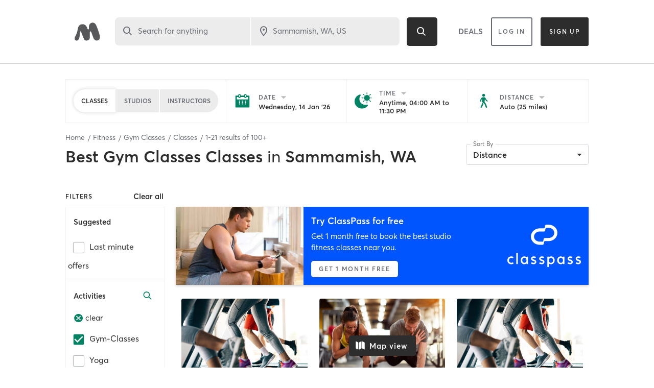

--- FILE ---
content_type: text/html; charset=utf-8
request_url: https://www.google.com/recaptcha/api2/anchor?ar=1&k=6Le95awUAAAAAIXSP9TcpPEng7Y6GdSkt7n46bAR&co=aHR0cHM6Ly93d3cubWluZGJvZHlvbmxpbmUuY29tOjQ0Mw..&hl=en&type=image&v=9TiwnJFHeuIw_s0wSd3fiKfN&theme=light&size=invisible&badge=bottomright&anchor-ms=20000&execute-ms=30000&cb=w7bulipa72f3
body_size: 48889
content:
<!DOCTYPE HTML><html dir="ltr" lang="en"><head><meta http-equiv="Content-Type" content="text/html; charset=UTF-8">
<meta http-equiv="X-UA-Compatible" content="IE=edge">
<title>reCAPTCHA</title>
<style type="text/css">
/* cyrillic-ext */
@font-face {
  font-family: 'Roboto';
  font-style: normal;
  font-weight: 400;
  font-stretch: 100%;
  src: url(//fonts.gstatic.com/s/roboto/v48/KFO7CnqEu92Fr1ME7kSn66aGLdTylUAMa3GUBHMdazTgWw.woff2) format('woff2');
  unicode-range: U+0460-052F, U+1C80-1C8A, U+20B4, U+2DE0-2DFF, U+A640-A69F, U+FE2E-FE2F;
}
/* cyrillic */
@font-face {
  font-family: 'Roboto';
  font-style: normal;
  font-weight: 400;
  font-stretch: 100%;
  src: url(//fonts.gstatic.com/s/roboto/v48/KFO7CnqEu92Fr1ME7kSn66aGLdTylUAMa3iUBHMdazTgWw.woff2) format('woff2');
  unicode-range: U+0301, U+0400-045F, U+0490-0491, U+04B0-04B1, U+2116;
}
/* greek-ext */
@font-face {
  font-family: 'Roboto';
  font-style: normal;
  font-weight: 400;
  font-stretch: 100%;
  src: url(//fonts.gstatic.com/s/roboto/v48/KFO7CnqEu92Fr1ME7kSn66aGLdTylUAMa3CUBHMdazTgWw.woff2) format('woff2');
  unicode-range: U+1F00-1FFF;
}
/* greek */
@font-face {
  font-family: 'Roboto';
  font-style: normal;
  font-weight: 400;
  font-stretch: 100%;
  src: url(//fonts.gstatic.com/s/roboto/v48/KFO7CnqEu92Fr1ME7kSn66aGLdTylUAMa3-UBHMdazTgWw.woff2) format('woff2');
  unicode-range: U+0370-0377, U+037A-037F, U+0384-038A, U+038C, U+038E-03A1, U+03A3-03FF;
}
/* math */
@font-face {
  font-family: 'Roboto';
  font-style: normal;
  font-weight: 400;
  font-stretch: 100%;
  src: url(//fonts.gstatic.com/s/roboto/v48/KFO7CnqEu92Fr1ME7kSn66aGLdTylUAMawCUBHMdazTgWw.woff2) format('woff2');
  unicode-range: U+0302-0303, U+0305, U+0307-0308, U+0310, U+0312, U+0315, U+031A, U+0326-0327, U+032C, U+032F-0330, U+0332-0333, U+0338, U+033A, U+0346, U+034D, U+0391-03A1, U+03A3-03A9, U+03B1-03C9, U+03D1, U+03D5-03D6, U+03F0-03F1, U+03F4-03F5, U+2016-2017, U+2034-2038, U+203C, U+2040, U+2043, U+2047, U+2050, U+2057, U+205F, U+2070-2071, U+2074-208E, U+2090-209C, U+20D0-20DC, U+20E1, U+20E5-20EF, U+2100-2112, U+2114-2115, U+2117-2121, U+2123-214F, U+2190, U+2192, U+2194-21AE, U+21B0-21E5, U+21F1-21F2, U+21F4-2211, U+2213-2214, U+2216-22FF, U+2308-230B, U+2310, U+2319, U+231C-2321, U+2336-237A, U+237C, U+2395, U+239B-23B7, U+23D0, U+23DC-23E1, U+2474-2475, U+25AF, U+25B3, U+25B7, U+25BD, U+25C1, U+25CA, U+25CC, U+25FB, U+266D-266F, U+27C0-27FF, U+2900-2AFF, U+2B0E-2B11, U+2B30-2B4C, U+2BFE, U+3030, U+FF5B, U+FF5D, U+1D400-1D7FF, U+1EE00-1EEFF;
}
/* symbols */
@font-face {
  font-family: 'Roboto';
  font-style: normal;
  font-weight: 400;
  font-stretch: 100%;
  src: url(//fonts.gstatic.com/s/roboto/v48/KFO7CnqEu92Fr1ME7kSn66aGLdTylUAMaxKUBHMdazTgWw.woff2) format('woff2');
  unicode-range: U+0001-000C, U+000E-001F, U+007F-009F, U+20DD-20E0, U+20E2-20E4, U+2150-218F, U+2190, U+2192, U+2194-2199, U+21AF, U+21E6-21F0, U+21F3, U+2218-2219, U+2299, U+22C4-22C6, U+2300-243F, U+2440-244A, U+2460-24FF, U+25A0-27BF, U+2800-28FF, U+2921-2922, U+2981, U+29BF, U+29EB, U+2B00-2BFF, U+4DC0-4DFF, U+FFF9-FFFB, U+10140-1018E, U+10190-1019C, U+101A0, U+101D0-101FD, U+102E0-102FB, U+10E60-10E7E, U+1D2C0-1D2D3, U+1D2E0-1D37F, U+1F000-1F0FF, U+1F100-1F1AD, U+1F1E6-1F1FF, U+1F30D-1F30F, U+1F315, U+1F31C, U+1F31E, U+1F320-1F32C, U+1F336, U+1F378, U+1F37D, U+1F382, U+1F393-1F39F, U+1F3A7-1F3A8, U+1F3AC-1F3AF, U+1F3C2, U+1F3C4-1F3C6, U+1F3CA-1F3CE, U+1F3D4-1F3E0, U+1F3ED, U+1F3F1-1F3F3, U+1F3F5-1F3F7, U+1F408, U+1F415, U+1F41F, U+1F426, U+1F43F, U+1F441-1F442, U+1F444, U+1F446-1F449, U+1F44C-1F44E, U+1F453, U+1F46A, U+1F47D, U+1F4A3, U+1F4B0, U+1F4B3, U+1F4B9, U+1F4BB, U+1F4BF, U+1F4C8-1F4CB, U+1F4D6, U+1F4DA, U+1F4DF, U+1F4E3-1F4E6, U+1F4EA-1F4ED, U+1F4F7, U+1F4F9-1F4FB, U+1F4FD-1F4FE, U+1F503, U+1F507-1F50B, U+1F50D, U+1F512-1F513, U+1F53E-1F54A, U+1F54F-1F5FA, U+1F610, U+1F650-1F67F, U+1F687, U+1F68D, U+1F691, U+1F694, U+1F698, U+1F6AD, U+1F6B2, U+1F6B9-1F6BA, U+1F6BC, U+1F6C6-1F6CF, U+1F6D3-1F6D7, U+1F6E0-1F6EA, U+1F6F0-1F6F3, U+1F6F7-1F6FC, U+1F700-1F7FF, U+1F800-1F80B, U+1F810-1F847, U+1F850-1F859, U+1F860-1F887, U+1F890-1F8AD, U+1F8B0-1F8BB, U+1F8C0-1F8C1, U+1F900-1F90B, U+1F93B, U+1F946, U+1F984, U+1F996, U+1F9E9, U+1FA00-1FA6F, U+1FA70-1FA7C, U+1FA80-1FA89, U+1FA8F-1FAC6, U+1FACE-1FADC, U+1FADF-1FAE9, U+1FAF0-1FAF8, U+1FB00-1FBFF;
}
/* vietnamese */
@font-face {
  font-family: 'Roboto';
  font-style: normal;
  font-weight: 400;
  font-stretch: 100%;
  src: url(//fonts.gstatic.com/s/roboto/v48/KFO7CnqEu92Fr1ME7kSn66aGLdTylUAMa3OUBHMdazTgWw.woff2) format('woff2');
  unicode-range: U+0102-0103, U+0110-0111, U+0128-0129, U+0168-0169, U+01A0-01A1, U+01AF-01B0, U+0300-0301, U+0303-0304, U+0308-0309, U+0323, U+0329, U+1EA0-1EF9, U+20AB;
}
/* latin-ext */
@font-face {
  font-family: 'Roboto';
  font-style: normal;
  font-weight: 400;
  font-stretch: 100%;
  src: url(//fonts.gstatic.com/s/roboto/v48/KFO7CnqEu92Fr1ME7kSn66aGLdTylUAMa3KUBHMdazTgWw.woff2) format('woff2');
  unicode-range: U+0100-02BA, U+02BD-02C5, U+02C7-02CC, U+02CE-02D7, U+02DD-02FF, U+0304, U+0308, U+0329, U+1D00-1DBF, U+1E00-1E9F, U+1EF2-1EFF, U+2020, U+20A0-20AB, U+20AD-20C0, U+2113, U+2C60-2C7F, U+A720-A7FF;
}
/* latin */
@font-face {
  font-family: 'Roboto';
  font-style: normal;
  font-weight: 400;
  font-stretch: 100%;
  src: url(//fonts.gstatic.com/s/roboto/v48/KFO7CnqEu92Fr1ME7kSn66aGLdTylUAMa3yUBHMdazQ.woff2) format('woff2');
  unicode-range: U+0000-00FF, U+0131, U+0152-0153, U+02BB-02BC, U+02C6, U+02DA, U+02DC, U+0304, U+0308, U+0329, U+2000-206F, U+20AC, U+2122, U+2191, U+2193, U+2212, U+2215, U+FEFF, U+FFFD;
}
/* cyrillic-ext */
@font-face {
  font-family: 'Roboto';
  font-style: normal;
  font-weight: 500;
  font-stretch: 100%;
  src: url(//fonts.gstatic.com/s/roboto/v48/KFO7CnqEu92Fr1ME7kSn66aGLdTylUAMa3GUBHMdazTgWw.woff2) format('woff2');
  unicode-range: U+0460-052F, U+1C80-1C8A, U+20B4, U+2DE0-2DFF, U+A640-A69F, U+FE2E-FE2F;
}
/* cyrillic */
@font-face {
  font-family: 'Roboto';
  font-style: normal;
  font-weight: 500;
  font-stretch: 100%;
  src: url(//fonts.gstatic.com/s/roboto/v48/KFO7CnqEu92Fr1ME7kSn66aGLdTylUAMa3iUBHMdazTgWw.woff2) format('woff2');
  unicode-range: U+0301, U+0400-045F, U+0490-0491, U+04B0-04B1, U+2116;
}
/* greek-ext */
@font-face {
  font-family: 'Roboto';
  font-style: normal;
  font-weight: 500;
  font-stretch: 100%;
  src: url(//fonts.gstatic.com/s/roboto/v48/KFO7CnqEu92Fr1ME7kSn66aGLdTylUAMa3CUBHMdazTgWw.woff2) format('woff2');
  unicode-range: U+1F00-1FFF;
}
/* greek */
@font-face {
  font-family: 'Roboto';
  font-style: normal;
  font-weight: 500;
  font-stretch: 100%;
  src: url(//fonts.gstatic.com/s/roboto/v48/KFO7CnqEu92Fr1ME7kSn66aGLdTylUAMa3-UBHMdazTgWw.woff2) format('woff2');
  unicode-range: U+0370-0377, U+037A-037F, U+0384-038A, U+038C, U+038E-03A1, U+03A3-03FF;
}
/* math */
@font-face {
  font-family: 'Roboto';
  font-style: normal;
  font-weight: 500;
  font-stretch: 100%;
  src: url(//fonts.gstatic.com/s/roboto/v48/KFO7CnqEu92Fr1ME7kSn66aGLdTylUAMawCUBHMdazTgWw.woff2) format('woff2');
  unicode-range: U+0302-0303, U+0305, U+0307-0308, U+0310, U+0312, U+0315, U+031A, U+0326-0327, U+032C, U+032F-0330, U+0332-0333, U+0338, U+033A, U+0346, U+034D, U+0391-03A1, U+03A3-03A9, U+03B1-03C9, U+03D1, U+03D5-03D6, U+03F0-03F1, U+03F4-03F5, U+2016-2017, U+2034-2038, U+203C, U+2040, U+2043, U+2047, U+2050, U+2057, U+205F, U+2070-2071, U+2074-208E, U+2090-209C, U+20D0-20DC, U+20E1, U+20E5-20EF, U+2100-2112, U+2114-2115, U+2117-2121, U+2123-214F, U+2190, U+2192, U+2194-21AE, U+21B0-21E5, U+21F1-21F2, U+21F4-2211, U+2213-2214, U+2216-22FF, U+2308-230B, U+2310, U+2319, U+231C-2321, U+2336-237A, U+237C, U+2395, U+239B-23B7, U+23D0, U+23DC-23E1, U+2474-2475, U+25AF, U+25B3, U+25B7, U+25BD, U+25C1, U+25CA, U+25CC, U+25FB, U+266D-266F, U+27C0-27FF, U+2900-2AFF, U+2B0E-2B11, U+2B30-2B4C, U+2BFE, U+3030, U+FF5B, U+FF5D, U+1D400-1D7FF, U+1EE00-1EEFF;
}
/* symbols */
@font-face {
  font-family: 'Roboto';
  font-style: normal;
  font-weight: 500;
  font-stretch: 100%;
  src: url(//fonts.gstatic.com/s/roboto/v48/KFO7CnqEu92Fr1ME7kSn66aGLdTylUAMaxKUBHMdazTgWw.woff2) format('woff2');
  unicode-range: U+0001-000C, U+000E-001F, U+007F-009F, U+20DD-20E0, U+20E2-20E4, U+2150-218F, U+2190, U+2192, U+2194-2199, U+21AF, U+21E6-21F0, U+21F3, U+2218-2219, U+2299, U+22C4-22C6, U+2300-243F, U+2440-244A, U+2460-24FF, U+25A0-27BF, U+2800-28FF, U+2921-2922, U+2981, U+29BF, U+29EB, U+2B00-2BFF, U+4DC0-4DFF, U+FFF9-FFFB, U+10140-1018E, U+10190-1019C, U+101A0, U+101D0-101FD, U+102E0-102FB, U+10E60-10E7E, U+1D2C0-1D2D3, U+1D2E0-1D37F, U+1F000-1F0FF, U+1F100-1F1AD, U+1F1E6-1F1FF, U+1F30D-1F30F, U+1F315, U+1F31C, U+1F31E, U+1F320-1F32C, U+1F336, U+1F378, U+1F37D, U+1F382, U+1F393-1F39F, U+1F3A7-1F3A8, U+1F3AC-1F3AF, U+1F3C2, U+1F3C4-1F3C6, U+1F3CA-1F3CE, U+1F3D4-1F3E0, U+1F3ED, U+1F3F1-1F3F3, U+1F3F5-1F3F7, U+1F408, U+1F415, U+1F41F, U+1F426, U+1F43F, U+1F441-1F442, U+1F444, U+1F446-1F449, U+1F44C-1F44E, U+1F453, U+1F46A, U+1F47D, U+1F4A3, U+1F4B0, U+1F4B3, U+1F4B9, U+1F4BB, U+1F4BF, U+1F4C8-1F4CB, U+1F4D6, U+1F4DA, U+1F4DF, U+1F4E3-1F4E6, U+1F4EA-1F4ED, U+1F4F7, U+1F4F9-1F4FB, U+1F4FD-1F4FE, U+1F503, U+1F507-1F50B, U+1F50D, U+1F512-1F513, U+1F53E-1F54A, U+1F54F-1F5FA, U+1F610, U+1F650-1F67F, U+1F687, U+1F68D, U+1F691, U+1F694, U+1F698, U+1F6AD, U+1F6B2, U+1F6B9-1F6BA, U+1F6BC, U+1F6C6-1F6CF, U+1F6D3-1F6D7, U+1F6E0-1F6EA, U+1F6F0-1F6F3, U+1F6F7-1F6FC, U+1F700-1F7FF, U+1F800-1F80B, U+1F810-1F847, U+1F850-1F859, U+1F860-1F887, U+1F890-1F8AD, U+1F8B0-1F8BB, U+1F8C0-1F8C1, U+1F900-1F90B, U+1F93B, U+1F946, U+1F984, U+1F996, U+1F9E9, U+1FA00-1FA6F, U+1FA70-1FA7C, U+1FA80-1FA89, U+1FA8F-1FAC6, U+1FACE-1FADC, U+1FADF-1FAE9, U+1FAF0-1FAF8, U+1FB00-1FBFF;
}
/* vietnamese */
@font-face {
  font-family: 'Roboto';
  font-style: normal;
  font-weight: 500;
  font-stretch: 100%;
  src: url(//fonts.gstatic.com/s/roboto/v48/KFO7CnqEu92Fr1ME7kSn66aGLdTylUAMa3OUBHMdazTgWw.woff2) format('woff2');
  unicode-range: U+0102-0103, U+0110-0111, U+0128-0129, U+0168-0169, U+01A0-01A1, U+01AF-01B0, U+0300-0301, U+0303-0304, U+0308-0309, U+0323, U+0329, U+1EA0-1EF9, U+20AB;
}
/* latin-ext */
@font-face {
  font-family: 'Roboto';
  font-style: normal;
  font-weight: 500;
  font-stretch: 100%;
  src: url(//fonts.gstatic.com/s/roboto/v48/KFO7CnqEu92Fr1ME7kSn66aGLdTylUAMa3KUBHMdazTgWw.woff2) format('woff2');
  unicode-range: U+0100-02BA, U+02BD-02C5, U+02C7-02CC, U+02CE-02D7, U+02DD-02FF, U+0304, U+0308, U+0329, U+1D00-1DBF, U+1E00-1E9F, U+1EF2-1EFF, U+2020, U+20A0-20AB, U+20AD-20C0, U+2113, U+2C60-2C7F, U+A720-A7FF;
}
/* latin */
@font-face {
  font-family: 'Roboto';
  font-style: normal;
  font-weight: 500;
  font-stretch: 100%;
  src: url(//fonts.gstatic.com/s/roboto/v48/KFO7CnqEu92Fr1ME7kSn66aGLdTylUAMa3yUBHMdazQ.woff2) format('woff2');
  unicode-range: U+0000-00FF, U+0131, U+0152-0153, U+02BB-02BC, U+02C6, U+02DA, U+02DC, U+0304, U+0308, U+0329, U+2000-206F, U+20AC, U+2122, U+2191, U+2193, U+2212, U+2215, U+FEFF, U+FFFD;
}
/* cyrillic-ext */
@font-face {
  font-family: 'Roboto';
  font-style: normal;
  font-weight: 900;
  font-stretch: 100%;
  src: url(//fonts.gstatic.com/s/roboto/v48/KFO7CnqEu92Fr1ME7kSn66aGLdTylUAMa3GUBHMdazTgWw.woff2) format('woff2');
  unicode-range: U+0460-052F, U+1C80-1C8A, U+20B4, U+2DE0-2DFF, U+A640-A69F, U+FE2E-FE2F;
}
/* cyrillic */
@font-face {
  font-family: 'Roboto';
  font-style: normal;
  font-weight: 900;
  font-stretch: 100%;
  src: url(//fonts.gstatic.com/s/roboto/v48/KFO7CnqEu92Fr1ME7kSn66aGLdTylUAMa3iUBHMdazTgWw.woff2) format('woff2');
  unicode-range: U+0301, U+0400-045F, U+0490-0491, U+04B0-04B1, U+2116;
}
/* greek-ext */
@font-face {
  font-family: 'Roboto';
  font-style: normal;
  font-weight: 900;
  font-stretch: 100%;
  src: url(//fonts.gstatic.com/s/roboto/v48/KFO7CnqEu92Fr1ME7kSn66aGLdTylUAMa3CUBHMdazTgWw.woff2) format('woff2');
  unicode-range: U+1F00-1FFF;
}
/* greek */
@font-face {
  font-family: 'Roboto';
  font-style: normal;
  font-weight: 900;
  font-stretch: 100%;
  src: url(//fonts.gstatic.com/s/roboto/v48/KFO7CnqEu92Fr1ME7kSn66aGLdTylUAMa3-UBHMdazTgWw.woff2) format('woff2');
  unicode-range: U+0370-0377, U+037A-037F, U+0384-038A, U+038C, U+038E-03A1, U+03A3-03FF;
}
/* math */
@font-face {
  font-family: 'Roboto';
  font-style: normal;
  font-weight: 900;
  font-stretch: 100%;
  src: url(//fonts.gstatic.com/s/roboto/v48/KFO7CnqEu92Fr1ME7kSn66aGLdTylUAMawCUBHMdazTgWw.woff2) format('woff2');
  unicode-range: U+0302-0303, U+0305, U+0307-0308, U+0310, U+0312, U+0315, U+031A, U+0326-0327, U+032C, U+032F-0330, U+0332-0333, U+0338, U+033A, U+0346, U+034D, U+0391-03A1, U+03A3-03A9, U+03B1-03C9, U+03D1, U+03D5-03D6, U+03F0-03F1, U+03F4-03F5, U+2016-2017, U+2034-2038, U+203C, U+2040, U+2043, U+2047, U+2050, U+2057, U+205F, U+2070-2071, U+2074-208E, U+2090-209C, U+20D0-20DC, U+20E1, U+20E5-20EF, U+2100-2112, U+2114-2115, U+2117-2121, U+2123-214F, U+2190, U+2192, U+2194-21AE, U+21B0-21E5, U+21F1-21F2, U+21F4-2211, U+2213-2214, U+2216-22FF, U+2308-230B, U+2310, U+2319, U+231C-2321, U+2336-237A, U+237C, U+2395, U+239B-23B7, U+23D0, U+23DC-23E1, U+2474-2475, U+25AF, U+25B3, U+25B7, U+25BD, U+25C1, U+25CA, U+25CC, U+25FB, U+266D-266F, U+27C0-27FF, U+2900-2AFF, U+2B0E-2B11, U+2B30-2B4C, U+2BFE, U+3030, U+FF5B, U+FF5D, U+1D400-1D7FF, U+1EE00-1EEFF;
}
/* symbols */
@font-face {
  font-family: 'Roboto';
  font-style: normal;
  font-weight: 900;
  font-stretch: 100%;
  src: url(//fonts.gstatic.com/s/roboto/v48/KFO7CnqEu92Fr1ME7kSn66aGLdTylUAMaxKUBHMdazTgWw.woff2) format('woff2');
  unicode-range: U+0001-000C, U+000E-001F, U+007F-009F, U+20DD-20E0, U+20E2-20E4, U+2150-218F, U+2190, U+2192, U+2194-2199, U+21AF, U+21E6-21F0, U+21F3, U+2218-2219, U+2299, U+22C4-22C6, U+2300-243F, U+2440-244A, U+2460-24FF, U+25A0-27BF, U+2800-28FF, U+2921-2922, U+2981, U+29BF, U+29EB, U+2B00-2BFF, U+4DC0-4DFF, U+FFF9-FFFB, U+10140-1018E, U+10190-1019C, U+101A0, U+101D0-101FD, U+102E0-102FB, U+10E60-10E7E, U+1D2C0-1D2D3, U+1D2E0-1D37F, U+1F000-1F0FF, U+1F100-1F1AD, U+1F1E6-1F1FF, U+1F30D-1F30F, U+1F315, U+1F31C, U+1F31E, U+1F320-1F32C, U+1F336, U+1F378, U+1F37D, U+1F382, U+1F393-1F39F, U+1F3A7-1F3A8, U+1F3AC-1F3AF, U+1F3C2, U+1F3C4-1F3C6, U+1F3CA-1F3CE, U+1F3D4-1F3E0, U+1F3ED, U+1F3F1-1F3F3, U+1F3F5-1F3F7, U+1F408, U+1F415, U+1F41F, U+1F426, U+1F43F, U+1F441-1F442, U+1F444, U+1F446-1F449, U+1F44C-1F44E, U+1F453, U+1F46A, U+1F47D, U+1F4A3, U+1F4B0, U+1F4B3, U+1F4B9, U+1F4BB, U+1F4BF, U+1F4C8-1F4CB, U+1F4D6, U+1F4DA, U+1F4DF, U+1F4E3-1F4E6, U+1F4EA-1F4ED, U+1F4F7, U+1F4F9-1F4FB, U+1F4FD-1F4FE, U+1F503, U+1F507-1F50B, U+1F50D, U+1F512-1F513, U+1F53E-1F54A, U+1F54F-1F5FA, U+1F610, U+1F650-1F67F, U+1F687, U+1F68D, U+1F691, U+1F694, U+1F698, U+1F6AD, U+1F6B2, U+1F6B9-1F6BA, U+1F6BC, U+1F6C6-1F6CF, U+1F6D3-1F6D7, U+1F6E0-1F6EA, U+1F6F0-1F6F3, U+1F6F7-1F6FC, U+1F700-1F7FF, U+1F800-1F80B, U+1F810-1F847, U+1F850-1F859, U+1F860-1F887, U+1F890-1F8AD, U+1F8B0-1F8BB, U+1F8C0-1F8C1, U+1F900-1F90B, U+1F93B, U+1F946, U+1F984, U+1F996, U+1F9E9, U+1FA00-1FA6F, U+1FA70-1FA7C, U+1FA80-1FA89, U+1FA8F-1FAC6, U+1FACE-1FADC, U+1FADF-1FAE9, U+1FAF0-1FAF8, U+1FB00-1FBFF;
}
/* vietnamese */
@font-face {
  font-family: 'Roboto';
  font-style: normal;
  font-weight: 900;
  font-stretch: 100%;
  src: url(//fonts.gstatic.com/s/roboto/v48/KFO7CnqEu92Fr1ME7kSn66aGLdTylUAMa3OUBHMdazTgWw.woff2) format('woff2');
  unicode-range: U+0102-0103, U+0110-0111, U+0128-0129, U+0168-0169, U+01A0-01A1, U+01AF-01B0, U+0300-0301, U+0303-0304, U+0308-0309, U+0323, U+0329, U+1EA0-1EF9, U+20AB;
}
/* latin-ext */
@font-face {
  font-family: 'Roboto';
  font-style: normal;
  font-weight: 900;
  font-stretch: 100%;
  src: url(//fonts.gstatic.com/s/roboto/v48/KFO7CnqEu92Fr1ME7kSn66aGLdTylUAMa3KUBHMdazTgWw.woff2) format('woff2');
  unicode-range: U+0100-02BA, U+02BD-02C5, U+02C7-02CC, U+02CE-02D7, U+02DD-02FF, U+0304, U+0308, U+0329, U+1D00-1DBF, U+1E00-1E9F, U+1EF2-1EFF, U+2020, U+20A0-20AB, U+20AD-20C0, U+2113, U+2C60-2C7F, U+A720-A7FF;
}
/* latin */
@font-face {
  font-family: 'Roboto';
  font-style: normal;
  font-weight: 900;
  font-stretch: 100%;
  src: url(//fonts.gstatic.com/s/roboto/v48/KFO7CnqEu92Fr1ME7kSn66aGLdTylUAMa3yUBHMdazQ.woff2) format('woff2');
  unicode-range: U+0000-00FF, U+0131, U+0152-0153, U+02BB-02BC, U+02C6, U+02DA, U+02DC, U+0304, U+0308, U+0329, U+2000-206F, U+20AC, U+2122, U+2191, U+2193, U+2212, U+2215, U+FEFF, U+FFFD;
}

</style>
<link rel="stylesheet" type="text/css" href="https://www.gstatic.com/recaptcha/releases/9TiwnJFHeuIw_s0wSd3fiKfN/styles__ltr.css">
<script nonce="NOegZpu6GWNdXuLg0iQUfQ" type="text/javascript">window['__recaptcha_api'] = 'https://www.google.com/recaptcha/api2/';</script>
<script type="text/javascript" src="https://www.gstatic.com/recaptcha/releases/9TiwnJFHeuIw_s0wSd3fiKfN/recaptcha__en.js" nonce="NOegZpu6GWNdXuLg0iQUfQ">
      
    </script></head>
<body><div id="rc-anchor-alert" class="rc-anchor-alert"></div>
<input type="hidden" id="recaptcha-token" value="[base64]">
<script type="text/javascript" nonce="NOegZpu6GWNdXuLg0iQUfQ">
      recaptcha.anchor.Main.init("[\x22ainput\x22,[\x22bgdata\x22,\x22\x22,\[base64]/[base64]/[base64]/[base64]/[base64]/[base64]/[base64]/[base64]/[base64]/[base64]\\u003d\x22,\[base64]\\u003d\x22,\x22w7TDvsOEwpxJAhQ3wqLDksOBQ2zDq8OZSMOlwpU0UMOPQ1NZbBzDm8K7bsK0wqfCkMO3Wm/CgSrDr2nCpx5YX8OAN8OrwozDj8OXwr9ewqpOXHhuDsOEwo0RH8OLSwPCj8K+bkLDnTcHVGxkNVzCjcKOwpQvOAzCicKCdkTDjg/CpMK0w4N1EcOrwq7Ck8KpbsONFX/[base64]/G2HCocKvw6Uow5xew7M0IMKkw4JHw4N/BSnDux7ChMKvw6Utw7M4w53Cj8KtD8KbXyPDqMOCFsOFGXrCmsKrNBDDtlhOfRPDggHDu1kiQcOFGcKfwqPDssK0XsKOwro7w5s6UmEswrEhw5DCn8OBYsKLw6gSwrY9M8KdwqXCjcOhwo0SHcKBw55mwp3CnkLCtsO5w7PCi8K/w4hHJMKcV8KqwrjDrBXCosKwwrEwCyEQfXPCncK9Qn0pMMKIfHnCi8Ohwo7DtQcFw7fDq0bCmn7CigdFJsK0wrfCvlRdwpXCgx94woLCsl/[base64]/CpRzDpnRswptqfCTCt8K9woobDsO7wp8Vwq7DomvClyxwHmPClsK6KcOsBWTDlHfDtjMXw7HCh0RUA8KAwpdaQizDlsOOwr/DjcOAw6PCqsOqW8OTOMKgX8OYasOSwrppVMKyewM8wq/DkFfDjMKJS8Omw4wmdsOxa8O5w7xkw4kkwovCoMKVRC7DlTjCjxAAwrrCilvClsO/[base64]/[base64]/DpXpmw7BoHMKhw6d+XU/DpsKjZMKPwp8awqlmdkk/F8OWw6LDocOnN8KmPsO4w6rCjjYQw7bClMKwM8K4KBXDrn0/[base64]/CkwLDqFEPwpUbwpR5w7xmw5TDnMKvw77DrcKJVC/[base64]/CkH7Duw/DkH/[base64]/CoCk5MRbCisOfGU/CnFDCrMO/wr3CklgVTxpQw7HDh3XCkD5ZE35cw6LDnDxNdQJJOMKNSMONLjjDvMKvbsOew4IjTUFkwpnChcOVDcKqLBwlIsOtw5fClTvCnVoXwqnDs8OuwqvClMO1w4jDo8Kvwosww7/CvsK/G8KOwqLCkSlkwoYLXVDCosK8w47DucKvKsO7S0vDlcO0dRvDkHnDiMK2w4gOJcK4w6/DjVLCtMKlZStMPMKsQcOPw7zDjcO0wrM+wqTDmkU+w7rDgMKkw55nMcOnfcK9SFTCvcOgIMKRwok/GnAMesKJw7FmwrJQF8K0FsKKw5fDmRXCr8KlJcOoSFjDi8OYS8KVGsOjwpBywr/[base64]/Du8OcAMOGwoXCtSLCji/Dih4eZsOLXHHDosO0TMKYwrt3wqPDmCDCv8KLw4BDw5xGw73CimZCFsK3R0p5wpFMw4RDwqHCvi93McK/w75lwovDtcOBw57CvyMtI0/Dp8Ktw5wpw7fCj3JUWMOAX8Oew4MEwq1aWynCusOFwqzDoBZ9w7PCpEcfw7XDhWo2wobCnxoKwqF2JDrCoE/DnMObwqLCqMKYwrh1w5zCmsKlc3vDoMKFVsOkwpQqwosJwp7CiCEMw6M0w5XDgnN8w7LDtcKqwqJvdDPDrU8Ow4/[base64]/CrcKZOyl9GcK6XMKiw7/[base64]/[base64]/AMOiw7rDqWJfw6HCisK1w6VUw5vDlsKHFAbDicOAYUJ/w6/CtcKjwokkwo13wo7ClCJwwqvDpnFAw6TCs8OzM8K+wroLU8OjwoRaw4Jsw5/DusOMwpRcGMOjwrjCrcKlw6Avwo/Cs8K8wp/[base64]/IMKdNxXCl8KDwoHDtQTDjsOBwppww75dRMO7RcOWw4/Dk8KZZwHCusO6w6TCpcOuMALChVXDlStyw7oZworCm8OYS3XDjHfCncK7MDfCqMOwwox/CMOsw4w/[base64]/CtFcQfsOcw5MMXsOyCGY5BU8WwrFDwrZAwonCicKpJMOrwoTDv8OCQ0BKAkfCu8O5wqwkwqpVwoPDomTCgMKxwq4nwpnClQPDlMKfEC9BPUfDmMK2YjsVw5/DmiDCpsOlw69sOHwhwqkDKsKubsKqw7QuwqUgAMK7w7PCtsOLFcKewqF0FQbDs2xOBcK0JBfDp1h4wobCql4hw4NxB8KKen7CrwvDqsOlXivCmFAcwppSX8K7VMKrSnd9E13CuWjDgsKYTnTCjxnDpGcFKcKBw7onw6XDjcK+TxRlLXA7CMO/woHDqsOHw4DDsQ5sw6VKbH7CkMOqIWDDn8OzwocnLcOkwpjCpzINDMKjO2/[base64]/[base64]/[base64]/w75URMOqwqDDqktdwoTDn8KgPsO1HzzCvjnCsGJQwoVuwqgaEsO9cDp3wr/CrcOCw4LDpsOuwofChMOaN8K1d8KIwqPCtcKcwpnDtsKRLsOowpwUwoBjecOzw7LCscOQw5vDsMKnw7LCrQhww43CqiRGCGzDt3LCiCFWwr/Ck8OMHMOXwrPClMOMw7YLZBXDkSfCs8Opwo/CkjIPwrYsUMOyw4rDosKqw5nCisK0IsOaDsOkw5DDk8Ozw5TChRnDtH09w5fCgTnCjEtmw5bCvgoDwrXDolw6w4HCmj3DrVTDj8OPH8OWPMOgc8K/[base64]/DrEljGsOTSMKEwoNJWRwkHWbDhB8fwrLDk0/Dr8KJYRnDssO4LcK8w7rDqsOgGsOxPsOOHFrDgMOsMDV1w5o5bMKLDMOpwonDlGdIaBbDhwIVw5B8wooiZwsuEcK/eMKdwqdcw6I3wooETMKIwqpBw4NrXMK7FMKTwo4hw4HDp8OeKVIVKxfCg8KMwq/[base64]/CnsKaCMK2w7tCc8OJIhvCq1jCk8Kxw7/[base64]/Du8KnARYtwrnDoArDlRnCv8Ofw7DCuyQ/wpdJwp7Co8OqIMOQQ8OXY3JvIzsXXsKxwr45w7IhSk8YTsOnfGMTfkPDrxIkCsOzKhN/DcKjLXnCuVvCmUYXw6NNw7vDlMOrw5hHwp/DkWQxOx5lwprDo8Oxw67Cv3LDiTvDscKwwqdDwrnDhAxUwq7CuQHDtsKvw7TDuGo5wrErw5N6w6zDnHjDuEbDkl7DjMKjdhPDpcKPwpnDv30HwpoyPcKLwrFIB8KiacORw6/CsMOdMn/[base64]/[base64]/[base64]/DicKdw408BF3DscOzH3XDhAXDhXDCvVAMLCrCi07CnjZxIRVVd8OBN8Ocw6Z5ZDfCny8fVcKCLWVDwp8EwrXDv8O9F8Ojw67CgsKawqB0w5wYZsKHbWLCrsOgV8OAwofDiRfCjMOTwoUQPMO9FTLCgcOPIXl/DsOPw6fChx/Di8OjGkcqw4PDpWnCkMOdwqPDoMKqcAjDi8KmwojCo3fCmEMCw6rDkcKYwqU/woxFwpnCiMKYwpXDhXLDscKKwovDsXdowrd9w591w4fDtsOcccKRw40KFMOSSsKRZBLCg8Khw7QNw7fDlgDChTQkbhPClkQEwrnDiR8RcyjCkwzCgMORSsK/wpQTfjLDqcKsKEZ2w7fCvcOaw5fCosK2VMOrwpkGFFTCsMO1TF0yw7jCrgTCicO5w5zDpn7DlU3DhMKvVmtULcKLw44cEA7DgcKpwrZlOEXCqMKuRsKrGUQcFsKoNhoFD8K/[base64]/[base64]/w5zDqUIZfcOYdsOMRMKbIgHDs8KBMzDDqMKMwqbCvH3Cgl1zRMOiwr7DhDk7elwsw7rCucOzw50/w60/w67ChwA6wozDqMO+w7NRAVnDssOzJQlwSHjDpsKfw5M3w6J0E8OUcT/DnxAwcsKNw4TDvXF/[base64]/JsKtwozChSfDhCJdw4UZwoE/MGs+w4HCrF3Ct1DDssKvw7lEw5MRWcOXw6sjwo7CmMKsHHHDpMOxQcKjL8Oiw57DvcK1w6XCuRXDlysjVhHDlglaBXTCgcObw5QowrbDnsK/wpLDmSU7wqoYG17DozoSwpfDvw7ClUB/wpjCtljDmCXCh8K8w74eMsOdMMKQw7HDu8KTQDgEw4XDkcO1KxFJecOYcwrDkz0Xw5LDuEJGesOEwqBXIhHDg3xMw4DDl8OFwqcSwrNIw7DDnMO+wq5qKErCskBnwpFxwoLCi8OWccOqw5/DmMKsAg1ww4R5GcKjAQ/DhGBua1fCtcO4dhjCrsOiw5nDoBFOwqTCl8OCwrhHwpHClMORw7nCk8KCLcOpRUpaFcOzwqQXdUTCtMOtwpvCm0nDpcKQw6TCrsKQVGxuaxzCh2XCgsOHPwrDhnrDp1HDuMOTw5oYwpk2w4nDlsKywpTCosKmeW7DmMKUw51/IA0vwqMEMsOmEcKpOMKDwqpywr3DmMOlw5poScK5wqPDs34qwpHDg8KPB8Kawo1obcO7ZsOPCsOed8KMw5jDtl/CtcK6CsKmBCvCnhzCg2YkwqRlw6bDlk7CoHzCl8KxTsOuTT/CuMOxBcKiD8OZagDDh8OBwr/Dv113EMO+FsK5w4fDnTPDjcOOwpLCjMKAd8Khw4rCmsK2w6zDsA41H8KsVMOfAQNMf8OiQiLDjBvDj8KYVsOKRMK/[base64]/XsKlFkAocy7CncOqwpEMNG/Dp2nDmWXCv8OQWMO0w5IVYMOmwrXDk0nCszHCpwjDmsKUCWU+wqRmwoXDplXDlCNawoFPKDIORcKTCMOEw6jCpsKhW1vDicK6X8OawoYEZcKBw75uw5vDlhwPY8KaYgNidsO1wpFDw5PCmR/CvXkBDFbDusKTwpw0woPCq3zCqcO7wqAWw45GJTDCgn5swq/CiMKLCcOow4hyw41dXMOJYlcuw6rCtTjDkcOhw54TaEoLeGXCtCXCsgpJw67DsRXCi8OZHQfCicKKV3vCgcKZU2dJw6PDvsOwwqPDu8OKAVAFacKEw4ZNEVR8wrcBK8KUdcOiw45fUsKWBA8MYcO/AcK0w5XCiMOew4cmRcKRPB/Cr8O4K0bCgcKwwrzCpF7CocO4N2pyPMOVw5LCsV0rw4fCisOgWMO0w59SScKwSnPDv8KvwrrCuAfCvRQqw4EVSnlrwqbDvyJfw4F7w53CpcKQw6fDqMOkCkg/[base64]/CvsK9w6vCtsKyaUvCkwN8UsKkI09cTcKPOcKWwojCn8OpYS/Cu23Dky7Csz9twq9iw78cA8OIwprDi0o/I0BOw58wMwNrw43Ctm91wqh5w4h2wqJWBcOrSEkcwrbDgXzChcOywpTCpcOIwo5KAinCqF9hw5bCusOtw451woUdwqvDsk7Dr3DCrsOfc8Kawq8yQBpHecOmY8KRYD9aR3xdJ8OhFcO9DcOuw5pCEVtxwoPCmsOqUcOTOsOHwp7Cr8K1w4/[base64]/Dn8ObAsOsJMKoD8OSGcOgaB3DvsOkGMOIwqQ9MS11w4jDnE7CpQbDv8OCRGfDrTBywqpLMsOqwrITwqtVRsKUP8OjVg8RbgVfw6kcw7/DuxbDqGYfw4PCuMOFfgElUMO+wrrCklMbw40EI8Orw5nChMK1wo7Cmm/CtlBIUnwOQMKyAsKzXMOUM8KmwpB9w5t9wqMNN8Ojw4JSAMOmJnAWc8Oewo4tw67CplAAaT8Sw69MwrnCsWpHwp/Do8ORQywbXMKTHFDCoCTCr8KRXcOMBmLDkULCiMK/ZcK1wr9pwoTDvsKJLFXClMOeUmxBw7N2ZhrDmFLDkATDlALCqkdRwrI+wpUKwpVGw6QUwoPCt8OqfcOjUMKQwovDmsOXwqxxOcOTLgTDisKJw5jDq8OUwrYaDTXCsHrCtcK8Lycrw6nDvsKkKU/CjH7DoRhhw6rCg8KxRDQTFkc3wpp+w67CsmZBw7xycMKVwoJlw7o5w7LCmgxnw51mwpzDpEh6HcK7PMOiHXzDgF9ZUMOnw6N4wpDCpixSwp1Pwo43Q8Kuw5RJwonDu8OcwogQemfCuX/CksO3MmrCscOAEkjCscKkwrQZdFgiPyRQw5QIacKoHGdQOnQGJsOxCsK0w6U1aCLDpkQEw40FwrRsw6/Cq2PDo8K5VB8QWcKYFUMOIHbDvwh1dMKjwrY3a8KzMFDDjRVwC1TDlcOTw7TDrMKqwp7DjUTDnsK8LGPCvcKMw4vDk8KswoJeIUFBw55IIcKewrN4w6kydMKkBRjDmsKSw47DqMOywo3Dmit9w4MiJ8O/[base64]/CkTIYXsKPd8KnfcO4wpZKw60Ewpp3VkTDuMOlK33CpcKQAmscw5jClTooQgrCv8KPw68Pwp90Ik5aKMOBwpTDijzCnMOKRsOQQ8KUKsORWlzCmsOYw53CriQMw5bDgcKiw4fDly5swqPCu8K+wrpSw6xYw6DDuGQUDm7CrMOmFsO5w5dEw7/DoA/Cp18Cw51dw4HCsh/DuytNKsODHnPDjcKTAQ7Cph0yPMK2wrLDjMK4fsOyO3Q9w6tQIsKBwprClcK3wqbCusKvRC0MwrTCgwlJM8KXw5TChCdsJTPDjMOMw5xQw6DCmAZUK8OqwqXCrxHCt31GwoLCgMOqw7jCsMK2wrlgJ8KkJEIkDsOcQ2sUBFliw6PDkwlbwphHwrlBw6/DryZBw4bChXQVw4ctwp0gBX/DncK2w6hMw79RYkNcw5c+w5DCkcK9PyZTCGLDrX/[base64]/[base64]/w7bCk3jCrj1/G35lwrbCjSQvWQnCmcKYYXjDssOHw7MpIijCvBHDq8OUw64Zw6zDrcOcQAfDpcOUwqRQf8K0w6vDoMKTO1wAEm/Cg0AewqkOKcKZJsOtwrk9wocGw5LCrcOIAcKTw4FqwovCs8OMwrU9w4vCuUbDmMOvBXVcwq7CrU0QDsKfVsOOwp7CjMOtw77CskfChsKYeUI/w4rCun3DvWXDkHbDkcO8wqojwrzDgcOMwqRfag5hL8ORbksjwqLCqgl3RT1RfcO1RcOewrnDumgRw47DrTROw73DgMOrwqN1wq3CqkDCln7CqsKLZ8KLJ8O7wqU+wqJZwoDCpMOZZ3BBdwHCi8Kiwpp6w6nCtSYJw54mK8Kywo/CmsOVNMKBw7XDhcKlw6BPwotwCQw9wp8GfgTCjVzCgMOmMEPDk23DsQAdPMOJwo/[base64]/wotsw5nCtcOmw7UpWwPCsD5dwpYPw4cTw5wHw7lJw6zCrMOqw7wtd8KRDivDrcK2wqxMwqvDhn7DoMO8w6NgH0hIw5HDscK1w4FtLB5Uw5HCqVLCucO/WsKCw6PCsX9+wo1sw5AdwrrDtsKSw7dEZXLDqinDpAXCgsOXX8KxwoUXwr7DtsObOFnCpGLCnzPCiF3CssK4asOid8KfTF/[base64]/CmcOzZcKYw5V3wrnCll0PDw83FsK2LAYyE8OaHsKeZh/CtUnDgsKsZyFNwowjw6xewr7Cm8ODVGM3G8KCw7bCu2rDuT/CpMKewpzChkJ4XiYgwpFjwobCm0TDuh3CijBFw7HClWTDkQvCpU3Dq8K+w4Yfw6cDFGjDvsO0wpdCwrI/CcKmw6PDqcO1wpfCuSZCwrTCmsK/JsODwrbDjcOCw49Bw57DhcOow5UHwqfCm8O7w6F+w6rChGk1wojClcKMwq5Zw5oMwrEkN8OwZzbDv2/DocKPwqUdwoHDj8OPTF/CmMKUwrPCtGtGKsKIw7ptwrTDrMKEdMKxBRHCujDCriLDvWE5NcKreyzCtsKLwpA/woAbM8KFwr7Cg2rCrsOxBhjCk3AKVcKbKMODZUfCu0fDr2bCmXozd8OIwo/CsGBwTzkPCh1lVHhow4t1OyjDgHTDn8Kiw7HCvEw1cEDDgSElBl/CisOhw5ALYcKjdHg6wpJIQHZQw6PDusOgw7nCuS0rwphofmcbw4Baw7zChjB6w5tSN8KJwpDCosKdw4I6w59xAsO9wq/DkcKnM8OSwrrDnVrDlAbCsMOHwp/DtxQyKgVJwoHDjT3Dn8KhJRrChCxlw7nDuTfCgi4nw4pPwobDh8O/woJ1w5bCrhXDj8ONwq0gNz8ywrILcsKSw7TCgT/[base64]/CmTRdLsOgCw47w6Zmw6fDtRTDqcKmw71qwoLClcKwI8KiSsKuZsOhTsOtwo8EJ8O6GnMOJMKYw7XDvsOwwo3DusKWw4bChMOQOkRmIW/CmMO/DXdkegMYbTdGw4/Cq8KKHC/[base64]/Dq8K7w4rDosK6w4p7w6Y+JinDvjfDpV7Ckh3CrMOJw7lFT8KGwp1WT8K3GsOVHsO3w5nCtMKSw7txwpUUw6vDpz1swpctwrDCkDYhd8KwRsOhw7nCjsKZVEYRwpHDqiBXdzNJEC/[base64]/[base64]/DkxHDqXQQwqjCvxAAw47Dkz7CncOdw58beRcNHsKND3zDlMKawqMyYjDChHcLw4LDisKTasO9ISLDggEUw5slwok8cMOgJcORw67CmcOIwp5cPwtyS3PDpjLDoCPDjsOEw5UgQMK9wp7Dh3Y1YSXDvl/CmcKew5TDkAk0w4bCs8ObOMOYDkUtw6TClz8gwqB0EsOhwoTCqHjCisKTwpNiO8Ocw43CkB/[base64]/[base64]/CqkXCmERrwoHDoA8owrMKwpM2JMOewoFhJ3zCusOfw79yXFx3AcKqwrHDknpWAifDmE3CmMO6wqcow7jCoS3ClsOsY8OUwoHCpMOLw4dJw69+w7XCmMOawo9Iw6FCwonCq8OGDcOpacK2blo/LsOrw7XCq8OIOMKaw47Cj3rDhcKHSCbDuMOkE3tYwohiWsOVQsOfcsOQfMOIwpfCrH4ewo5Nw6ZOwrMDwpzDmMKuwrfCjxnDkF3DiDtYXcOaMcOBwolYwobDtw3Du8OpcsOWw4UMMRo5w41owqkldMKNw7c1IBgRw7vCnnAvS8OHC3/ChhRXw6o5diLDmsOfTsO7wqHCvWocw4vCrMOPfCbDm0NYw4IdBcK7XMOZXFZsBsKow63DnMORMFxcWRIZwqvDoi3DsWDDusOoLxs3GcOIMcKvwpNjDsOxw6/CtAjCjArCrhLDl0UOw583MW4twr/Dt8KRSFjCvMOMw6jCmjMvwqk5wpTDjxfCg8OTEsK1wqPCgMKZwprCtibDvcOtwrkyPBTDoMOcwpvDsDwJw4kXLAfCgA19aMOow6bDi15BwrsvegzDtcKpLntYbycOw4/Cp8KyQATCu3JfwpUMwqbCtsKcG8ORccK4w6QJw4loJ8OkwofCkcKbFCnCqnnCthk4wrPDhjZICsOkQARWYBBkw5TDpsKwBUQPQSvCsMO2wqtpw5rCqMObU8OvH8Kkw6rChC19FXzCtAUPwqAyw7/[base64]/[base64]/wpg/w7/ChsKsw7h2w4/Dk8KDwo0rHsKSM8OzfcKUSCNlIyLCpMOVdsKkw6nDqMKLw6vCjUFpwoXCl0pMMH3CiCrDvw/Dq8KEBkvDk8OOSFEfw6LClsK/wplqd8Kvw701wpgNwqM0ERtLacKwwpRowoLCiH/CucKQRyzCpTDDtcK/[base64]/BMKaXzVPw4IzMMK5worCtsOTw61JwrHDpV4zwp5Uwp8KMU8HFsOKJHnCuTLCvMOBw7sfw79sw41Gc3d4RcK4IQbCs8KRaMO5eGZQRSzDoXhcwp/[base64]/b8Kww6HDgcKMw7fCkC0ywottXys5cUkNw5p8wphow5JAFcKlF8O9w6zDiG58CsOQw67DlMOgZn9Qw4TCulDDnGbDswXCoMK0exdgGsORUcO2w4FAw6DCtH3CicOlwqnClcOSw5BTTGRcL8OWWC3CoMOiCCBjw5k1wrTDp8Ozw6DCv8O9wp/[base64]/SMKPW8KhwpHCgFrDhT/DgCHCihjCtsOYNDEuw4tVw67DusKPNnHDvCPCkCUow6zCv8KTMsOGwoYZw7ogwrXCm8ONTsO9CUzCisK7w6DDnA3ChUTDtsKgw71mGMKGZVkARsKaKsKDEMKZGGQGBsKYwrApLnjCrsODZcOfw44Pwo89NEZxw70Ywo/[base64]/XSvCuyVhw6o0dy3CqTgowoHCsMOySkU7wopFwpdmwrYkw7cxN8OjBMOLwqsmwpIMRVjDp3wlJcOewqvCqBJvwpgwwpHCjMOZA8KDN8OPGF8Mw4Znwr3CpcK0I8OFCjsoPsO0P2bDkW/DizzDrsKqcsKHwp8FYsKLw5fCo31Dwr3ClsO2M8O9wrXCugnClG9Wwr87w7IcwqV5wpUDw6JsZsKHTMKlw5nDnsOiZMKNCTjDoCNtQ8Ohwo3DssO/w7JOSMOFE8OswoLDoMOPV1Fbw7bCvWHDncOTDMO4wo/DozrDoTJTRcOjFgR3F8Obwrtrw4UFwoDCmcO7PjRXw6jCnRHDisKWXABEw5XCnj3Cj8OdwpPCsXLCuAIhIl/DgG4cDMKwwofCozHDqcOCMB/[base64]/[base64]/Csm7DtcKSZsKjw63Ct8O2wonDsWvDvWI8dUzCti4jw40Xw77DuBLDkcK4w7fDgzsdLMOfw7vDisKmLsOSwroFw7PDlMOJw7zDpMO5wrHDrcOYH0YWbTdcw6pJDcK5C8K+cFdFGjkPw6/DscOsw6RmwrzDimw9wqELwovChgHCsApKwoXDjyTCkMKCeXFXcSXDosKDLcOIw7cwesKPwobChxvCr8KtKcOnFhDDnCk7w4jCvA/CoGU3b8K0w7LDq3bDqMKvP8KYTy9FQ8Orwrt1FDzDmizClVVHAsOsK8Oiwr/DhCrDm8O7YgTCtnTCnhxlYcKJwrfDgx7Cj1LDl1zDtx/Cj0LCvTZEORfCucKhDcKmwovCu8OKaSBAw7XDvsKYw7cBfg5JAcKLwpx/dcOgw7Vuw5DCp8KpBXMzwrXCpC8xw6bDmX1iwowIw4ZCbnbCi8OIw7nCpcKSDRfCoFXCk8K4F8OQwqREdWHDs1HDiwwjDMO/[base64]/w43CnCVLZcKoYsKGVcOUDTnDsk3DhsOZwoLDmcKCwq7DoMOPQsKBwrtff8Kow6wFwpvCtj0zwqB4w7PDrQLDizxrO8OxBMOGc3ZxwpAMIsObTsKjLVkoBEHDszDDrUvCmxnCp8Ojb8OOwpnDjyVHwqclb8KZCQ/CgcOOw5FQfGUxw78ew51Zb8OywpAgLHbDp2AUwoBJwowUVyUVw7vDjsOqe0LCryvCisKXYMKjO8KqOxRPc8Kmw5DCkcOzwpJka8KFw6hnIBwxXivDuMKlwqhBwq8VOMK4w4BGAWVUeSLDnTEswr3DmsKpwoDDmDh5w68dNBbCkcKYOlhvw6jCmsKBVgN2MGfCqMO/w54vwrbDp8KEFXU3wrNocMOvc8KUQA7DqQkdw5h0w63Dq8KcBcOBEz88w7PCiElsw6PDqsOUwonCv0EJRw/Cg8Kiw6k5CFNIJsK8JQBuw7UvwoI/AXLDpMOiXcOIwqVzw7BiwpITw6xgwokCw7jCpE3CsmE7L8OPIztseMOAAcOkFAPCrSgBIktlOxgbDsKywo9Ew6EdwoPDtsOkOsOhAMOXw5/Ci8Opc1XCisKvw4rDjUQGw5F1w7zDqsK1b8K1HsOJbBBewpczZcOrLixEwrrDjkHDkWZDw6lCaSHCicKRJ008Xg3DnsKVw4V6AMOVw7PChsO+wp/CkTNVBWvCtMKpw6HCgkYbw5DDq8OTwpF0wrzDnMKJw6HDssKhRSgVwpnCmVnCp20ywrnCosODwokxcsKyw4EPf8KcwrFfbMKZwr/DtsK1LcOWM8KWw6XCu1/DicK5w7wDZ8OxFMOsWcOgw7TCs8KOKsOtdFTDnBEKw4V1w6bDjMOqPcOWPsOiM8OuF30kVQvCkT7CicKVGixHwrQpw7PDjRAgHzbDrShcSMKYcsORw7rDjMO3wr/CkhHCtyXDnHJKw6fCq3TCncKtwq3CgQPDn8KUw4R9w5tUwr4bw7ozaiPCuhHCpiUHw5TDmBBMM8KfwplhwpU6EcOew7rCgcOtAcK9wqvCpzbClSPCmhTDs8KVEBE8woxgXyUowoTDnmU3FCfCh8KFP8KSOE/[base64]/DknRywq0QOQ9/MnR+wr8BVEMkHU8WBnfCoi1lw5nDny/[base64]/Dt8KPX21hw589w6ciMcOrw6cfA8KHw6h/[base64]/Dg3McLsOPIiRMa8Kswpg6w4DDjsOyXSnDhhrDv0/CpMO/ZljCjMOWw6PCo13CosOAw4PDtz95wp/CtcOwN0R7wpY3wrgyGxbCp0ReP8OAwqNpwqDDoRlJw51GKMOfVMO2wrPDkMKZw6PDpVcpw7EMwpvCrcKpwofDuzHCgMOgHsK2w7/Dvg5GeH48MFTCrMKrwr42w7B4wpNmOcOYBsO1wqrDgFPDjCRVw7FSJXLDpsKOwqBqXWxMCcOTwrgHf8OYbk5Vw74Bw59CCz/Dm8KVw4LCtMK7FgNDw43CkcKBwpXDkh/DkWTDgmLCvMODw75Zw6M7wrLDnhzChS4hwowndXXDvMKdBTLDhsK3CjnCucOresK+X0/DqcKuw4PDnlwDJsKnw5PCiy5qw7txwqTDnTwWw4Q8aiB3acOFwohdw5gKw7A0FAVtw4oYwqFoG0sjK8Omw4rDm3NAw55zRBUSX3LDocKuwrFLZcObGcOQLMORecKjwo/Ck2UXw5rDgsKOKMKSwrJUEsOaDDhaOGVwwohSwqNyHsOtDGLDlRlRdsOiwrDDl8KWw5QiBwLDtMO5SwhvJMK5w6rCvMKXwpnDs8Kdw4/CosO9wr/CmA1da8Kvw4oQPzlWw7vDsBvDvcKEw6HDv8OhFMOJwpvCtcKhwq/CgwQgwqETcMO5woVTwoBmwoXDn8ORGlXCj37CgHUGw4c5AcO5w4jDqsKmZ8O1wo/[base64]/w4NMSsOxwr9Iw6hAwpbCusOGwoA0aFfDrMOQUigAwqPCn1RzYMOhTVjDiXRgeXLDucOecHTCo8Opw7h9wpfDu8KqDsOrez3DssOOIVpSOFk/acOEJyEww5N4W8ONw7LCjRJAHGvClB/Co0xWUsKrwroOIUQLTxjCisKuw5FKKcKpW8ObZAYWw4tXwq/CuwHCocKCw4TDvMKXw4PDtTESwrrCq2Nkwp/Ds8KDRMKQw4zCk8KYcFDDj8KdS8KTbsKzwo9MfMO1NUbCq8OZUxzDhsO9wq/[base64]/[base64]/[base64]/woF+CyTDtRYHwqLCu8K4w69dZsK3Pi3DuDrDocOSw4AQa8Oyw6Jqe8OTwqnCuMKdw6nDlcKbwrh/[base64]/DgwHCh8KYVGTDtsOIw7ltfRXDrDfCgkDDrwjDih8rwp/[base64]/RMKfw6PDu8K/[base64]/DgsOww5lVHsOVwrLDkkBOAsOIwqrDosOnw6TDgBY6dMKNF8KqwoAQGVA0w7Mdw6fDisKNwpQ2bD7CpSXDgMKZw6kqwoIBwpfDtxELDsOveUgyw6fDignDpcObw4IRwrPChMOQf1h9SMKfwpjDqMKwYMOQw7tTwpswwp1nasOuw7/ChsKMw4LCosOiw7ooBMOiGV7CtBI0wrEiw6xrL8KgIntgGDPDr8KOcyEPPGp+wrUawo3CqCXDgzZjwq0NbcOSQMK0wqROUsO8TmcFwrXCuMKGXsOAwozDuEhLG8KGw4zChcKuXijCpMORU8OQw7zDgsOve8KGUMOSw5nDmm8xwpEVwr/[base64]/wpZHwpYlPzfCqMKZw5sbBVrCpj3Dtm1ZKcOAw4fDlzpxw7zCm8OoAFpzw6/DtsOkbX3CkW0Hw6NibsKAUMKlw47DhH/Dl8KtwrjCh8KPwqZWbMOKw43CsD0ZwprDvsKCdgHCpToNTzzCtlbDmMOSw5VVcgvCjEjCq8OIw4E4w53DiXDCln8awpXCjn3CucOIJgE/RzPDgGTCncOzwpHClcKfVSbCg23DjMK8c8Ocw4fDhxB9w48WZMKHbhNqfsOhw5R9wqDDj31FNsKKGg8Mw4TDsMKBwpbDtcKswrvCksKgw6kzFcK8wpJqwq/CoMKJPFFWwoPDpsKVwqbDuMK6RcKZwrYZBno9w4A0wqRKAGN/w6d4DsKDwrw/JxPDul5jS3nCocK+w4vDh8Onw4lPLGPDpgjCtw7ChMOdNnLCvwDCt8K9w6REwrDDscK3WMKbw7YaExBKwprDkcKJSjVmJsO5XsOyI2/CocObwoBUJMO9GxAXw7XCu8KvecOdw5/CumLCoV0uXnR4dn7DtcOcwpDCnHdDP8OxMcKNw4zDpMOVPsOTwqgiPMKTwrQ7woR7worCo8KlKcOhwpTDhsKUJ8OPw4jDm8OYwonDtEHDmzd8w69gKcKdw5/CvMOeYMKzw73DrsKleA8/w7jDucOICcK0TsKVwrMUesOGGsKQw6dlcMKaQhFXwpbChsOrIChuI8KewovDtwZuCgLCiMOrRMOEXnVRa07Dk8K3HhBIbk8bBMK+eRnDjsK/SsKXAcKAwrjCgsOqKA/CqHJ8w5TDt8O8wrHDk8OJRBPDlWPDr8OewpA1dx3CrMOew7HChMKFLMK0w5w9MlDCojlhHBTDi8OkPBjCpHrCiBtWwpVZWDXCmAgpw7zDmlc1wozCsMO/w5jChj7Ch8KJw69iwr/[base64]/CpTvDlMKoUcKZwqDCkMKEdi7Dl23CjcK+AsKUwqPCvEA8w6LDoMOgwrxEXMKsOUPDqcK8RXIow4bCqjkbG8KVwq4FPcK4w5YLwrVMwpVBw6wFaMO8w73CksKVw6nDhMKPfx7DtnrDqBLClwVNwr/CiiokZ8OWw5xkecKvICAhGTlCEMOMwovDhMKgwqbCusKvU8ODEmMkE8KNZXQbwprDgcOcw5rCscO4w61aw7tPN8OEwq7DkRjDu2QNw74Iw4BPwqfCmhsAFhRswoFVw7fClsKZbxd4ScOiw48UGmh/woE7w50CK2c7w4DChmrDqAw6FsKKdznCn8O4EnZ3KQPDi8Obwr3CtSQSXsOCw5DCtjF2LXLDvgLDqS07woliL8KYw7LCs8KUBAQ+w4/Crz3DlBNlwpl7w5zCrTsxYBs5woHCn8KsMcOYAiTDknHDkcK+w4PDvWFCasKhTG/DqibDs8OvwoBOGDXClcK3cRxCLzrDnMOdwqx3wpHClcOzwrTDrsOTwqvCknDCg1cpXCZpw6rDuMOnC3fCnMOawq1jw4TDn8OJwp3DkcOfwrLDrMK0w7fCvcKXS8OZT8Kyw4/DnXVAwq3CuhU0IMKNGwM2T8Kgw4BWwrdBw4jDocKWHkR5w6w/acOUw6xhw5TCqy3CrUXCsD0QwqvCm11dwplWE2PCo1XCv8ObFcOFZXQfJMKKQ8Odbn7DjhzDusKSeCvCrsODwpzCgX4QRsK5NsO0w4AMaMO0w77Cqwluw5PCm8ODYzrDkA/Cn8Kjw5XDkUTDphUmccK6GTvDqVjDr8KJw7kMP8ObMBc5GsK9wrbCunbDnMKbB8Odw7HDtMKAwpwsRz/Ct2DDuA0cw7NUwr7Dk8KFw6TCtcKqw6bDpQdsRMK3eUsKV0rDuiYpwpvDvlPCi0zChMOewqw2wpodbcOFJ8OmaMKbwqp+SjrDuMKSw6dtFsOGUxbCkcK2woTDpMK1dRjCoGcYTMKjwrrCkV3Cpi/CtBHCscOePcOow6kle8O8eFMcOMOEwqjCq8KOwr81cFnDsMKxw6vCl0bCkj/DlgIrMcOhS8Ofw5HDpsOLwp/DriLDt8KbXcKMJW3DgMK3wr18UGTDuz7DpsKUYwhVw5NSw7xnw5JPw6rCosO+Kg\\u003d\\u003d\x22],null,[\x22conf\x22,null,\x226Le95awUAAAAAIXSP9TcpPEng7Y6GdSkt7n46bAR\x22,0,null,null,null,1,[21,125,63,73,95,87,41,43,42,83,102,105,109,121],[-3059940,517],0,null,null,null,null,0,null,0,null,700,1,null,0,\x22CvkBEg8I8ajhFRgAOgZUOU5CNWISDwjmjuIVGAA6BlFCb29IYxIPCPeI5jcYADoGb2lsZURkEg8I8M3jFRgBOgZmSVZJaGISDwjiyqA3GAE6BmdMTkNIYxIPCN6/tzcYADoGZWF6dTZkEg8I2NKBMhgAOgZBcTc3dmYSDgi45ZQyGAE6BVFCT0QwEg8I0tuVNxgAOgZmZmFXQWUSDwiV2JQyGAE6BlBxNjBuZBIPCMXziDcYADoGYVhvaWFjEg8IjcqGMhgBOgZPd040dGYSDgiK/Yg3GAA6BU1mSUk0GhwIAxIYHRHwl+M3Dv++pQYZp4oJGYQKGZzijAIZ\x22,0,0,null,null,1,null,0,0],\x22https://www.mindbodyonline.com:443\x22,null,[3,1,1],null,null,null,0,3600,[\x22https://www.google.com/intl/en/policies/privacy/\x22,\x22https://www.google.com/intl/en/policies/terms/\x22],\x22WWHH+FotHfl4NkCQ/3qvV6MXi2lDa2Pze8lMm7mvly8\\u003d\x22,0,0,null,1,1768394086308,0,0,[77,138,96,62],null,[230],\x22RC-3KJFgPKVGza72w\x22,null,null,null,null,null,\x220dAFcWeA5QMtxhcG89lAmE7CxpMjiHl785XRbCoBKMzoPwzLRKHRrnjNWH_J858VITpk9yTHrGy1ot5_ZNFmUy_mY72GhjDsci0Q\x22,1768476886219]");
    </script></body></html>

--- FILE ---
content_type: text/javascript; charset=utf-8
request_url: https://app.link/_r?sdk=web2.52.0&branch_key=key_live_afkKjTVeeJSKbzNtDBh4EjlhztivgHcU&callback=branch_callback__0
body_size: 74
content:
/**/ typeof branch_callback__0 === 'function' && branch_callback__0("1539948174852759159");